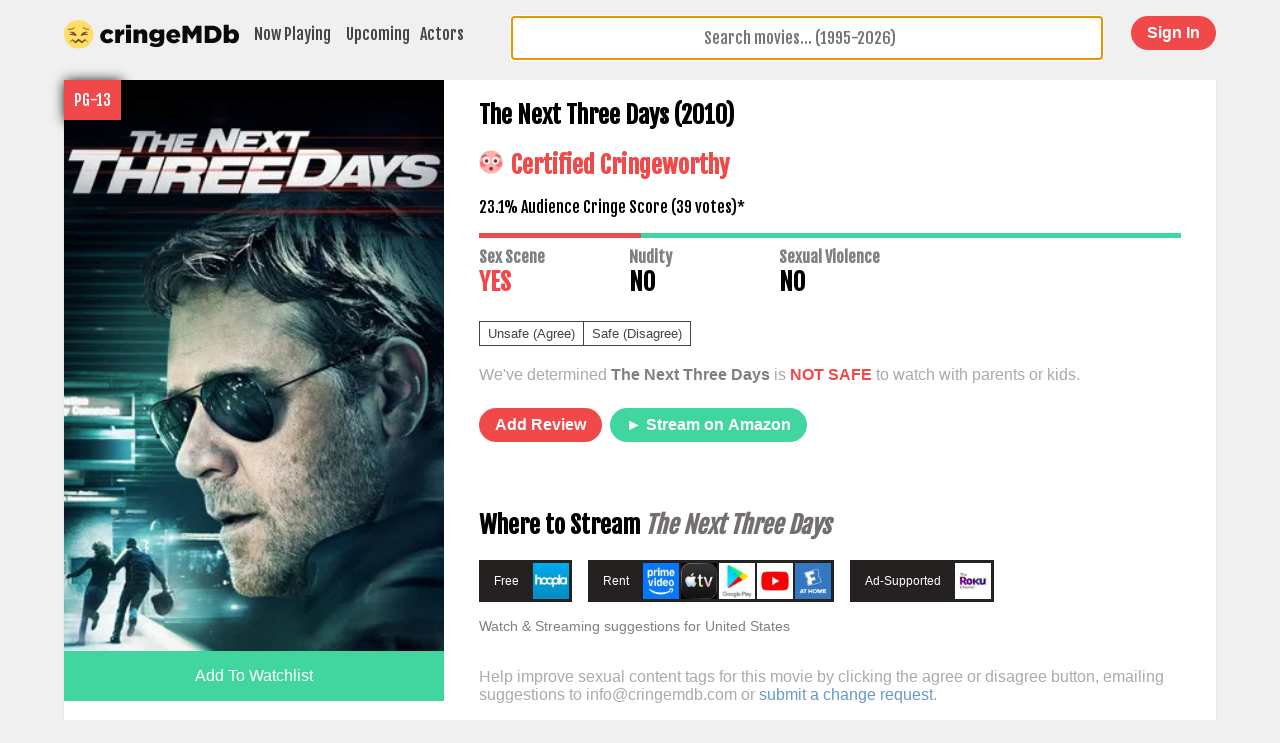

--- FILE ---
content_type: text/html; charset=UTF-8
request_url: https://cringemdb.com/movie/the-next-three-days-2010
body_size: 12287
content:
<!DOCTYPE html>
<html lang="en">
    <head>
    <meta charset="utf-8">
    <meta http-equiv="X-UA-Compatible" content="IE=edge">
    <title>The Next Three Days (2010) Sexual Content | CringeMDb.com</title>
    <meta name="viewport" content="width=device-width, initial-scale=1">
    <meta name=”viewport” content="width=device-width, user-scalable=0, minimal-ui">
    <meta name="description" content="The Next Three Days (2010) is not safe to watch with parents or kids. The movie contains sex scenes">
    <meta name="keywords" content="cringeMDb, awkward sex scene, r rated movies, sex scenes, cringe movies">
    <meta property="og:url" content="https://cringemdb.com/movie/the-next-three-days-2010" />
    <meta property="og:type" content="website" />
    <meta property="og:title" content="The Next Three Days (2010) is NOT  SAFE to watch with Parents." />
    <meta property="og:description" content="The Next Three Days (2010) is not safe to watch with parents or kids. The movie contains sex scenes" />
    <meta property="fb:app_id" content="925377307555592" />
    <meta property="og:image" content="https://cringemdb.com/img/covers/acb17b8182ad5397b90596c95fed3f93.jpg" />
    <link rel="canonical" href="https://cringemdb.com/movie/the-next-three-days-2010"/>
    <link rel="apple-touch-icon" sizes="180x180" href="/apple-touch-icon.png">
    <link rel="icon" type="image/png" href="/favicon-32x32.png" sizes="32x32">
    <link rel="icon" type="image/png" href="/favicon-16x16.png" sizes="16x16">
    <link rel="manifest" href="/manifest.json">
    <link rel="mask-icon" href="/safari-pinned-tab.svg" color="#f2bc00">
    <meta name="theme-color" content="#ffffff">
    <meta name="csrf-token" content="IZHvhNAvTr1COkt407z4YmqWG4OZr0EuaEcdqD34">
    <style>
    body{padding:0;margin:0;text-align:center;font-family:Fjalla One,Helvetica Neue,Helvetica,Arial,sans-serif;background:#f0f0f0;background-size:cover;background-position:50% 50%}body.alert{background-size:cover;background-position:50% 50%}a{color:#69c;text-decoration:none}.hidden,.hidden.mobile-hide,.hidden.mobile-only{display:none!important}.main.alert{background:rgba(199,0,0,.47)}.mobile-menu{position:relative;z-index:100;width:100%;left:0;right:0;-webkit-box-sizing:border-box;box-sizing:border-box;background:#f0f0f0;margin-bottom:0;padding:0;padding-top:1em;display:block!important}.mobile-menu a{display:block;padding:.5em;margin-bottom:.5em;text-decoration:none;color:#0a0a0a;background:#fff;-webkit-box-shadow:0 1px 2px #c1c1c1;box-shadow:0 1px 2px #c1c1c1;font-family:Helvetica Neue,Helvetica,Arial,sans-serif;font-weight:700;letter-spacing:-.5px;font-size:1.5em}.ui-autocomplete{-webkit-box-sizing:border-box;box-sizing:border-box;border:1px solid #fff;-webkit-box-shadow:0 1px 1px rgba(0,0,0,.25);box-shadow:0 1px 1px rgba(0,0,0,.25);max-height:25vh;overflow:scroll}.ui-autocomplete li a{font-family:Fjalla One,Helvetica Neue,Helvetica,Arial,sans-serif}nav a{color:#444;text-decoration:none;padding:4px 5px;display:inline;float:left}nav .text-links{position:relative;top:4px}nav a.selected{background:#f14949;color:#fff;text-decoration:none}nav a:first-of-type{margin-right:5px}span.try-again{position:relative;display:block;text-align:center;margin:0 auto;background:#2da97b;font-family:Fjalla One,Helvetica Neue,Helvetica,Arial,sans-serif;padding:1rem 2rem;font-size:1rem;border-radius:4px;border:none;text-decoration:underline;cursor:pointer;color:#fff;-webkit-box-shadow:0 2px 0 #21845f;box-shadow:0 2px 0 #21845f}span.try-again:hover{background:#249068;text-decoration:none}span.try-again:active{-webkit-box-shadow:none;box-shadow:none;top:2px;text-decoration:none}.main{display:-webkit-box;display:-ms-flexbox;display:flex;min-height:100vh;width:100%;-webkit-box-align:center;-ms-flex-align:center;align-items:center;margin:0 auto;text-align:center;-webkit-box-orient:vertical;-webkit-box-direction:normal;-ms-flex-direction:column;flex-direction:column;-webkit-box-pack:start;-ms-flex-pack:start;justify-content:start}.poster-wrapper{position:relative}.coming-soon-label{background:#fec709;position:absolute;left:-18px;-webkit-transform:rotate(-37deg);transform:rotate(-37deg);top:13px;font-size:12px;padding:1px 1rem}h3{font-size:2em}h3.question{padding:0 7px}.home-buttons{border-top:3px solid #ffdd67;background:#fff;font-size:12px;-webkit-box-shadow:0 2px 1px rgba(0,0,0,.15);box-shadow:0 2px 1px rgba(0,0,0,.15);margin:0 auto;max-width:320px;border-radius:0 0 6px 6px}.home-buttons,.home-buttons a{-webkit-box-sizing:border-box;box-sizing:border-box}.home-buttons a{padding:15px;display:inline-block;font-family:arial;font-weight:700;letter-spacing:-.5px;text-decoration:none}.margin-bottom-15{margin-bottom:15px}.home .inner{margin-top:-25vh}.home .main{-webkit-box-sizing:border-box;box-sizing:border-box;padding:1em}#autocomplete,input.auto.ui-autocomplete-input{width:100%;-webkit-box-sizing:border-box;box-sizing:border-box;font-size:1em;text-align:center;max-width:75vw;border-radius:4px;border:1px solid #9e9e9e;font-family:Fjalla One,Helvetica Neue,Helvetica,Arial,sans-serif;-webkit-appearance:none}.listing .inner{margin-top:15px;margin-bottom:20px}.ui-state-focus,.ui-state-hover,.ui-widget-content .ui-state-focus,.ui-widget-content .ui-state-hover,.ui-widget-header .ui-state-focus,.ui-widget-header .ui-state-hover{border:none;background:#d64f4f;font-weight:400;color:#fff!important;outline:none}.explanation{font-size:16px;color:gray;width:250px;text-align:center;display:block;position:relative;margin:0 auto;margin-bottom:18px}.answer{margin-bottom:4em;padding:0;font-size:17vw;margin:0;line-height:1em}.ui-corner-all,.ui-corner-right,.ui-corner-top,.ui-corner-tr{border-radius:none}.home .search-input{width:100%;float:none}.loading-icon{display:none;position:absolute;right:7px;top:19%;width:35px}h2.certification{font-size:24px;color:#207b5a;color:#444;line-height:1em;margin-top:0}.emoji{width:24px;height:24px;display:inline-block;margin-right:8px}.emoji span{width:100%;height:100%;background:url(/img/sprite.png) 0 0;display:block;background-size:175px 24px;border-radius:50%}.emoji span.safe{background:url(/img/sprite.png) -325px 0;background-size:174.75px 24px}.in-theatres .cringe-poster{position:absolute;right:15px;top:15px;background:hsla(0,0%,100%,.63);border-radius:4px;padding:0 4px 4px}.cringe-poster.cringe{background:rgba(241,73,73,.51);color:#fff}.in-theatres .emoji{position:relative;top:5px;left:4px}.in-theatres .emoji span{-webkit-box-shadow:0 0 4px rgba(0,0,0,.22);box-shadow:0 0 4px rgba(0,0,0,.22)}.logo{width:200px}.account .emoji{top:10px}.account .emoji,.listing .emoji,.person .emoji,.profile .emoji{margin-bottom:0;position:relative}.account .logo,.listing .logo,.person .logo,.profile .logo{float:left;margin-bottom:10px;max-width:175px;width:43%;padding-left:0}.account .status,.listing .status,.person .status,.profile .status{top:1em;right:1em;position:absolute}.account hr,.listing hr,.person hr,.profile hr{border:1px solid #000;margin-bottom:0}.account .delete-form,.listing .delete-form,.person .delete-form,.profile .delete-form{display:inline}.account input[type=search],.listing input[type=search],.person input[type=search],.profile input[type=search]{float:right;width:45%;border-radius:4px;margin-bottom:10px;-webkit-appearance:none;border:1px solid #9e9e9e}.account input[type=search].auto.ui-autocomplete-input,.listing input[type=search].auto.ui-autocomplete-input,.person input[type=search].auto.ui-autocomplete-input,.profile input[type=search].auto.ui-autocomplete-input{padding:.7em;font-size:.7em}.naughty .logo{clear:both;margin:0 auto;margin-top:10px}.more-info{font-size:12px;bottom:0;color:rgba(0,0,0,.28);margin-top:47px;background:hsla(0,0%,100%,.88);padding:12px}.social-icon{width:16px;margin-left:5px;top:3px;position:relative}.share-url{color:#fff;background:#3063b7;font-size:15px;text-decoration:none;padding:6px 5px}.naughty h4{font-size:12px;color:#f14949}button.agree,button.disagree{margin-bottom:17px;color:#fff;background:#fff;color:#444;border:1px solid #444;margin-left:-1px}button.agree:hover,button.disagree:hover{background:#444;color:#fff}.sponsor{margin-top:15px;clear:both}.sponsor.wide{margin-top:15px;display:block;width:720px;height:90px}.sponsor.mobile{display:none;width:320px;height:100px}.main-template,.movie-listing{width:90%;display:inline-block}.main-template.top,.movie-listing.top{-webkit-box-pack:start;-ms-flex-pack:start;justify-content:flex-start;margin-top:20px}.main-template h2.title,.movie-listing h2.title{color:#444;font-size:2.5em;margin-bottom:.3em}.main-template .content,.movie-listing .content{background:#fff;display:inline-block;width:100%;margin:0 auto;text-align:center;-webkit-box-shadow:0 1px 1px rgba(0,0,0,.19);box-shadow:0 1px 1px rgba(0,0,0,.19)}.main-template .movie-info,.movie-listing .movie-info{width:66%;padding:0 2.5% 2.5%;-webkit-box-sizing:border-box;box-sizing:border-box;text-align:left;display:inline-block}.main-template h2.certification,.movie-listing h2.certification{color:#41d69f}.main-template img.poster,.movie-listing img.poster{display:block;height:auto;max-height:150%}.safe-rec{margin-top:1em;border-top:1px solid gray;padding-top:1em}.safe-recommendations{-ms-flex-wrap:wrap;flex-wrap:wrap;display:-webkit-box;display:-ms-flexbox;display:flex;margin:-.5em}.safe-recommendations .poster-inline{width:48%;width:calc(50% - 1em);margin:.5em}.safe-recommendations .poster-inline img{width:100%;border-radius:4px;-webkit-transition:.2s linear;transition:.2s linear}.safe-recommendations .poster-inline h3{display:inline-block;margin-top:.5em;font-size:.85rem}.safe-recommendations .poster-inline:before{background:none;height:auto}.safe-recommendations .poster-inline .mpaa-rating{font-size:.8rem;padding:.5em .7em}.credits{display:-webkit-box;display:-ms-flexbox;display:flex;-ms-flex-wrap:wrap;flex-wrap:wrap}.credits .card{width:33.33333%}.credits .card img{width:100%;height:auto}.credits .card h3{font-size:.9rem;margin-bottom:0}.credits .card p{font-size:.75rem;margin-top:0;color:#999;font-family:arial}.watchlist-button{cursor:pointer;width:100%;padding:1em;font-size:1rem;background:#41d69f;color:#fff;border:0}.watchlist-button.remove{background:#f14949}.in-theatres p.certification{color:#41d69f}.in-theatres p.certification.cringe,.movie-listing h2.certification.cringe{color:#f14949}.content-flag{width:33%;float:left}.content-flag h3{font-size:1em;color:gray;margin:0}p.help-us{color:#aaa;font-family:arial;margin-top:0}p.help-us b{color:gray}.content-warnings{display:inline-block;width:100%}.content-flag{max-width:150px}.content-flag h4{margin:0;font-size:1.5em}.mobile-only{display:none!important}.mobile-hide{display:block!important}.mobile-hide.flex{display:-webkit-box!important;display:-ms-flexbox!important;display:flex!important}.movie-listing #vote{display:inline-block;display:-webkit-box;display:-ms-flexbox;display:flex;margin-top:20px}.movie-listing #vote button{display:inline-block;float:left;padding:4px 8px;margin:0 0 20px}.movie-listing #vote button.disagree{margin-left:-1px}.movie-listing #vote h4{margin-top:0}.movie-listing button.disagree{margin-left:-1px}.cringe-red-text,.red{color:#f14949}.green,.safe-green-text{color:#41d69f}button.standard{border:1px solid #000;background:#fff}.videoWrapper{position:relative;padding-bottom:56.25%;padding-top:25px;height:0}.videoWrapper iframe{position:absolute;top:0;left:0;width:100%;height:100%}.left-column,.poster-banner img{width:100%}.poster-banner,.poster-inline{position:relative}.poster-banner .mpaa-rating,.poster-inline .mpaa-rating{position:absolute;top:0;left:0;padding:10px;z-index:5;color:#fff;background:#f14949;-webkit-box-shadow:1px 1px 12px #000;box-shadow:1px 1px 12px #000}.poster-inline img{cursor:pointer}.grow,.poster-inline img{-webkit-transition:all .2s ease-in-out;transition:all .2s ease-in-out}span.audience-score{width:100%;height:5px;background:#41d69f;display:block;margin-bottom:9px;position:relative}span.audience-score span.cringeworthy-audience{position:absolute;top:0;left:0;width:7%;background:#f14949;z-index:1;height:5px}.ui-menu-item{margin:0;padding:0;width:100%;border-radius:4px;overflow:hidden}.ui-menu-item li{cursor:pointer}.ui-menu-item a{text-decoration:none;display:block;padding:2px .4em;line-height:1.5;min-height:0;font-weight:400}.ui-autocomplete{background:#fff;border-radius:2px;border:1px solid #aaa;list-style:none;padding:2px;margin:0;display:block;outline:none;z-index:100}.ui-autocomplete a{color:#333!important}.ui-helper-hidden-accessible{display:none}a.movie-card{background:#fff;width:23%;margin:1%;padding:10px;-webkit-box-sizing:border-box;box-sizing:border-box;-webkit-box-pack:center;-ms-flex-pack:center;justify-content:center;-webkit-box-orient:initial;-webkit-box-direction:initial;-ms-flex-direction:initial;flex-direction:row;-ms-flex-flow:row;flex-flow:row;-ms-flex-wrap:wrap;flex-wrap:wrap;-webkit-box-flex:1;-ms-flex-positive:1;flex-grow:1;cursor:pointer!important;color:#444;text-decoration:none;position:relative;-webkit-box-shadow:0 1px 1px rgba(0,0,0,.19);box-shadow:0 1px 1px rgba(0,0,0,.19)}a.movie-card:hover{background:#ffdd67;cursor:pointer!important;color:#232323}a.movie-card:hover>img{-webkit-box-shadow:0 0 7px rgba(0,0,0,.28);box-shadow:0 0 7px rgba(0,0,0,.28)}.movie-card img{width:100%}.in-theatres .content{display:-webkit-box;display:-ms-flexbox;display:flex;-webkit-box-pack:center;-ms-flex-pack:center;justify-content:center;-ms-flex-line-pack:center;align-content:center;-ms-flex-item-align:center;align-self:center;-webkit-box-orient:horizontal;-webkit-box-direction:normal;-ms-flex-direction:row;flex-direction:row;-ms-flex-wrap:wrap;flex-wrap:wrap;clear:both}.listing .inner{width:90%;min-width:720px}.in-theatres h2.certification{background:#fff;margin-bottom:0;padding:8px 4px 12px}.search-input{position:relative;max-width:75vw;margin:0 auto;float:right;width:50%}.search-input input{margin-bottom:10px;padding:.7em}@media screen and (max-width:720px){.sponsor.mobile{display:block}.sponsor.wide{display:none}.search-input{position:relative;max-width:inherit;margin:0 auto;float:right;width:100%}.search-input input{margin-bottom:10px;padding:.7em}.poster-banner{position:relative;overflow:hidden;display:-webkit-box;display:-ms-flexbox;display:flex;float:none;width:100%}.poster-banner:before{content:"";position:absolute;background:#333;background-size:cover;z-index:0;height:100%;width:100%;-webkit-transform:scale(1.2);transform:scale(1.2);-webkit-transform-origin:center;transform-origin:center;-webkit-filter:blur(5px);filter:blur(5px)}.movie-listing .poster-banner img.poster{width:33%;z-index:4;height:50%;position:relative;-webkit-box-shadow:0 0 7px rgba(0,0,0,.48);box-shadow:0 0 7px rgba(0,0,0,.48);height:auto;max-height:150%}.movie-listing .movie-info{width:85%;padding-left:0}.poster-banner h1{z-index:9;display:inline-block;position:relative;color:#fff;font-size:1.5em;padding:2%;width:66%;-webkit-box-sizing:border-box;box-sizing:border-box;-ms-flex-item-align:center;align-self:center;margin-left:1%}.mobile-only{display:block!important}.mobile-only.inline-block{display:inline-block!important}.mobile-only.flex{display:-webkit-box!important;display:-ms-flexbox!important;display:flex!important}.mobile-hide,.mobile-hide.flex{display:none!important}.movie-listing .movie-info{margin-top:1em}.movie-listing .content{padding-bottom:5%}a.movie-card{width:48%}.content-flag h3{font-size:.8em}.listing.in-theatres .inner{width:96%}.listing .inner{min-width:300px}#autocomplete,.listing .search-input,input.auto.ui-autocomplete-input,ul{max-width:inherit;width:100%}nav .text-links{float:right}.ui-menu-item a{padding:8px .2em}.movie-listing #vote button{padding:6px 12px}}@media screen and (max-width:400px){h3.question{font-size:4vw}}@media screen and (max-width:320px){h3.question{padding:0 7px}nav .text-links{font-size:.85em}.more-info{font-size:10px}.listing .inner{margin-top:7px}}.banner-top{margin:0 auto;background:#fff;width:100%;height:50px;overflow:hidden}.staff-says-tag{background:#ffde5c;color:#674e24;padding:10px;margin-bottom:0;display:inline-block;margin-top:0;font-size:1em}.user-says-tag{margin:.5em 0}.coming-soon .content,.in-theatres .content{position:relative;width:102%;left:-1%}.coming-soon header,.in-theatres header{display:inline-block;clear:both;margin:0;margin-bottom:1rem;width:100%;padding:0;-webkit-box-sizing:border-box;box-sizing:border-box;color:#444}.coming-soon header h1,.in-theatres header h1{margin:0;padding:0;display:inline;float:left;letter-spacing:-1px;font-weight:700;font-family:Helvetica,Arial,sans-serif;color:#0a0a0a}.coming-soon header .filters,.in-theatres header .filters{float:right;display:inline-block;font-family:Helvetica,Arial sans-serif;margin-top:10px;position:relative;top:-5px}.coming-soon .filters span,.in-theatres .filters span{padding:2px 7px;border-radius:4px;border:1px solid transparent;color:gray}.coming-soon .filters span:hover,.in-theatres .filters span:hover{color:#212121;background:#fff;cursor:pointer}.coming-soon .filters span.active,.in-theatres .filters span.active{color:#fff;font-weight:700}.coming-soon .filters span.active.safe,.in-theatres .filters span.active.safe{background:#41d69f}.coming-soon .filters span.active.unsafe,.in-theatres .filters span.active.unsafe{background:#f14949}.coming-soon .filters span.active.all,.in-theatres .filters span.active.all{background:#ffde5c;color:#212121}@media screen and (max-width:720px){.listing header{border-top:0}.listing header .filters,.listing header h1{float:none}.listing header .filters{margin-bottom:10px}.listing header h1{padding:0 10px}.listing .movie-card h2{font-size:1em}}button.add-review,button.green,button.red{margin-bottom:20px;color:#fff;border:0;padding:.5em 1em;font-size:1em;font-weight:700;border-radius:2em;cursor:pointer;outline:none;margin:.5em 0}button.add-review,button.red{background:#f14949}button.green{background:#41d69f}button.add-review,button.add-review-dummy{margin-right:5px}#review-body,textarea.review-body{width:100%;border:1px solid #9e9e9e;border-radius:4px;height:150px;margin-bottom:10px}.login .field-group{margin-bottom:13px}.login label{margin-bottom:5px;display:block}.login h1{padding-top:0;margin-top:0;border-bottom:1px solid #e6e6e6;padding-bottom:10px;margin-bottom:13px}.login input[type=email],.login input[type=password],.login input[type=search],.login input[type=text]{cursor:auto;border-radius:4px;background:#fff;border:1px solid gray;width:200px}.login .checkbox-group{font-family:arial}.login button{background:#f14949;color:#fff;border:0;clear:both;display:block;margin:0 auto;padding:.5em 2em;font-size:1.2em;margin:14px auto;border-radius:3em;cursor:pointer}.login button.small{font-size:16px}.login a{font-family:arial}.login .main{-webkit-box-pack:start;-ms-flex-pack:start;justify-content:flex-start;margin-top:20px}.login .content{padding:1em;background:#fff;-webkit-box-shadow:0 1px 1px rgba(0,0,0,.19);box-shadow:0 1px 1px rgba(0,0,0,.19)}.alert.alert-info{background:#f14949;padding:1em;color:#fff}.field-group span{display:block;margin-top:10px;color:#f14949}.admin input[type=submit]{background:transparent;border:0;-webkit-appearance:none;cursor:pointer;width:inherit;font-weight:700;font-size:14px;padding:0;color:#593c0f;letter-spacing:-.5px;color:#483c0f;font-family:Helvetica Neue,Helvetica,Arial,sans-serif}.btn{display:inline-block;width:100%;max-width:300px;background:#fff;padding:.8em .5em;border:1px solid #000;border-radius:4em;-webkit-box-sizing:border-box;box-sizing:border-box;font-weight:700;text-decoration:none;color:#000;position:relative}.btn:hover{color:#fff;background:#000}.btn.btn-facebook{border:1px solid #4366ab;color:#4366ab}.btn.btn-facebook:hover{background:transparent}.btn.btn-twitter{color:#32b4e5;border:1px solid #32b4e5}.btn.btn-twitter:hover{background:transparent}.btn.btn-google{border:1px solid #ea4335;color:#ea4335}.btn.btn-google:hover{background:transparent}.login .btn{margin-bottom:10px}.login i{width:36px;height:40px;display:inline-block;position:absolute;top:4px;left:6px;background-repeat:no-repeat}.login i.fa-google{background:url(/img/google-icon.svg);background-size:36px;background-repeat:no-repeat}.login i.fa-facebook{background:url(/img/facebook-icon.svg);background-size:26px;background-repeat:no-repeat;top:8px;left:10px}.login i.fa-twitter{background:url(/img/twitter-icon.svg);background-size:31px;background-repeat:no-repeat;top:9px;left:9px}.pending-review{background:#f5f5f5;padding:1em;margin-bottom:20px}.pending-review span{font-size:12px;color:gray;margin-bottom:5px;display:inline-block}.account-review,.approved-review,.vote-summary{padding:1em;background:#fff;border:1px solid #dadada;-webkit-box-shadow:0 1px 2px hsla(0,0%,47%,.52);box-shadow:0 1px 2px hsla(0,0%,47%,.52);border-radius:4px;margin-bottom:20px;position:relative}.account-review span,.approved-review span,.vote-summary span{font-size:12px;color:gray;margin-bottom:5px;display:inline-block}.account-review h2,.approved-review h2,.vote-summary h2{margin-top:0}.account-review .date,.approved-review .date,.vote-summary .date{font-size:12px;color:#aaa}.vote-summary>h1,.vote-summary h2,.vote-summary h3,.vote-summary h4,.vote-summary h5,.vote-summary h6,.vote-summary p{margin-top:0}.vote-summary p:last-of-type{margin-bottom:0}.vote-summary h4{margin-bottom:5px}.account .content,.profile .content{padding:1em;-webkit-box-sizing:border-box;box-sizing:border-box}.account textarea.review-body,.profile textarea.review-body{-webkit-box-sizing:border-box;box-sizing:border-box;font-size:14px;padding:.5em}.account .logout,.profile .logout{float:right;padding:.8em 1.3em;font-weight:700;border-radius:3em}form label{display:block;margin:10px 0}form input[type=email],form input[type=password],form input[type=submit],form input[type=text],form input[type=textarea]{display:inline-block;border:1px solid #000;padding:.5em;border-radius:4px;background:#fff;border:1px solid gray;width:100%;max-width:200px;-webkit-box-sizing:border-box;box-sizing:border-box}.change-vote{color:gray;margin-left:5px;font-size:.7em;top:-1px;position:relative}.admin label,.change-vote{text-transform:uppercase;font-weight:700}.admin label{font-size:11px;margin-right:6px;margin-left:2px;color:#777}@media screen and (min-width:719px){.menu-grid{display:grid!important;grid-template-columns:27rem 1fr 8rem;grid-template-rows:1fr;gap:0 0;grid-template-areas:"nav search login";margin:0 auto!important}.menu-grid-nav{grid-area:nav}.menu-grid-search{grid-area:search}.menu-grid-login{grid-area:login}.left-column{float:left;width:33%}.safe-recommendations .poster-inline{width:18%;width:calc(20% - 1em)}.grow:hover,.poster-inline img:hover{-webkit-transform:scale(1.05);transform:scale(1.05)}.poster-inline img:hover{-webkit-filter:brightness(110%);filter:brightness(110%)}}header.white-menu{display:inline-block;width:100%;position:relative;padding:1em;-webkit-box-sizing:border-box;box-sizing:border-box;padding-bottom:0}header.white-menu .logo{margin-bottom:0}header.white-menu .search-input{width:100%;max-width:93vw;margin-left:15px;margin-bottom:0;padding-bottom:0;margin-top:5px;float:left}header.white-menu .search-input input{margin-bottom:0;top:-5px;position:relative}header.white-menu button.red{margin-top:0;margin-bottom:0;float:right}header.white-menu .mobile-menu-button{display:none}@media screen and (min-width:719px){header.white-menu{width:90%;min-width:720px;padding:1em 0 0}}@media screen and (max-width:720px){header.white-menu{font-size:12px}header.white-menu .text-links{display:none}header.white-menu .search-input{clear:both;margin-top:10px;margin-left:0;width:100%;max-width:100vw}header.white-menu .search-input input{margin-bottom:0}header.white-menu .logo{display:inline-block;margin:0 auto;float:none}header.white-menu button.red{margin-top:0;margin-bottom:0;float:right;position:absolute;top:1em;right:1em}header.white-menu .mobile-menu-button{font-size:2em;position:absolute;left:.5em;top:.3em;display:inline-block;cursor:pointer}}.user_name-status{margin-bottom:9px;clear:both;display:block;font-size:12px}.checkbox-group label{display:inline}.checkbox-group input{width:inherit}.modal{display:none;position:fixed;z-index:10;left:0;top:0;width:100%;height:100%;overflow:auto;background-color:#000;background-color:rgba(0,0,0,.4)}.modal .modal-content{background-color:#fefefe;margin:15% auto;padding:20px;border:1px solid #888;width:80%;text-align:left}.modal .checkbox-group label{display:block;margin-bottom:10px}.modal textarea{min-height:150px;width:100%;height:25vh}.modal .close{color:#aaa;float:right;font-size:28px;font-weight:700}.modal .close:focus,.modal .close:hover{color:#000;text-decoration:none;cursor:pointer}.modal p{font-size:14px;font-family:arial;color:#444}.modal p:first-of-type{margin-top:0}.account-menu{padding-left:0;margin-left:0;position:relative}.account-menu li{margin-right:10px;display:inline-block}.account-menu li a{color:#0a0a0a}.account-menu form{height:20px;float:right;top:-15px;position:relative}.account-menu li:last-of-type{float:right}.account-menu li.active{position:relative}.account-menu li.active a{color:#f14949!important}.account-menu li.active:after{content:"";width:100%;height:2px;background:#f14949;position:absolute;left:0;bottom:-18px}@media screen and (max-width:720px){.account-menu{margin-top:0}.account-menu li{display:block;margin-bottom:10px}.account-menu li:after{display:none}.account-menu li:last-of-type{position:absolute;top:1em;right:0}}.lds-ring{display:inline-block;position:relative;width:16px;height:16px}.lds-ring div{-webkit-box-sizing:border-box;box-sizing:border-box;display:block;position:absolute;width:16px;height:16px;margin:0;border:2px solid #fff;border-radius:50%;-webkit-animation:lds-ring 1.2s cubic-bezier(.5,0,.5,1) infinite;animation:lds-ring 1.2s cubic-bezier(.5,0,.5,1) infinite;border-color:#41d69f transparent transparent}.lds-ring div:first-child{-webkit-animation-delay:-.45s;animation-delay:-.45s}.lds-ring div:nth-child(2){-webkit-animation-delay:-.3s;animation-delay:-.3s}.lds-ring div:nth-child(3){-webkit-animation-delay:-.15s;animation-delay:-.15s}@-webkit-keyframes lds-ring{0%{-webkit-transform:rotate(0deg);transform:rotate(0deg)}to{-webkit-transform:rotate(1turn);transform:rotate(1turn)}}@keyframes lds-ring{0%{-webkit-transform:rotate(0deg);transform:rotate(0deg)}to{-webkit-transform:rotate(1turn);transform:rotate(1turn)}}.m-auto{margin:auto}.cursor-pointer{cursor:pointer}.attribution{display:-webkit-box;display:-ms-flexbox;display:flex;-webkit-box-pack:center;-ms-flex-pack:center;justify-content:center;-webkit-box-align:center;-ms-flex-align:center;align-items:center;margin-top:.5rem;font-weight:100;font-size:10px;text-align:left}.attribution img{margin-right:1rem}.safety-label{text-align:center;padding:5px 11px;font-family:arial;text-transform:uppercase;font-size:10px;font-weight:700;color:rgba(0,0,0,.76)}.home-hero{background:-webkit-gradient(linear,left bottom,left top,from(#ffc600),to(transparent));background:linear-gradient(0deg,#ffc600,transparent);padding:2rem;display:-webkit-box;display:-ms-flexbox;display:flex;-webkit-box-pack:center;-ms-flex-pack:center;justify-content:center}.top-movies{text-align:left;max-width:90%;margin:0 auto}.top-movies h2{font-family:arial;margin-bottom:0}.top-movies h2+a{margin-bottom:1rem;display:block}.movie-row{display:-webkit-box;display:-ms-flexbox;display:flex;-webkit-box-orient:horizontal;-webkit-box-direction:normal;-ms-flex-direction:row;flex-direction:row;overflow-x:scroll}.home-card{width:7rem;margin:0 .5rem;text-align:left;font-size:12px}.home-card p{width:7rem}.home-card img{height:10.5rem}.poster-wrapper.safe{border:2px solid #108e5f}.poster-wrapper.unsafe{border:2px solid #851a1a}.safe .safety-label{background:linear-gradient(45deg,#0c9c67,#1e4c38)}.unsafe .safety-label{background:linear-gradient(45deg,#771818,#d02828)}.home-card .poster-wrapper{position:relative;border-radius:6px;overflow:hidden;-webkit-box-shadow:0 2px 8px rgba(0,0,0,.35);box-shadow:0 2px 8px rgba(0,0,0,.35)}.top-movies{padding:0 2rem}.movie-row-wrapper{position:relative;margin:0 -.5rem}.movie-row.scroll-fade.is-fading:after{-webkit-transition:.3s linear;transition:.3s linear;opacity:1}.movie-row.scroll-fade.is-hidden:after{-webkit-transition:.3s linear;transition:.3s linear;opacity:0}.movie-row.scroll-fade:after{content:"";width:60px;height:100%;position:absolute;top:0;right:0;background-image:-webkit-gradient(linear,left top,right top,from(hsla(0,0%,94%,0)),to(#f0f0f0));background-image:linear-gradient(90deg,hsla(0,0%,94%,0) 0,#f0f0f0);will-change:opacity;pointer-events:none}a.home-card{padding:0;background:transparent;-webkit-box-shadow:none;box-shadow:none;color:#333}a.home-card img{display:-webkit-box;display:-ms-flexbox;display:flex}.justify-around{-ms-flex-pack:distribute!important;justify-content:space-around!important}@media screen and (min-width:400px){.home-card{width:8rem}.home-card p{width:8rem;font-size:14px}.home-card img{height:12rem}}.full-width{width:100%}.container,.row{width:100%;overflow:hidden;margin:0;padding:0;clear:both}.row{float:left}.eightcol,.elevencol,.fivecol,.fourcol,.ninecol,.onecol,.sevencol,.sixcol,.tencol,.threecol,.twelvecol,.twocol{width:94%;margin-left:3%;float:left;clear:both}img{max-width:100%}@media (min-width:481px) and (max-width:600px){.eightcol,.elevencol,.fivecol,.fourcol,.ninecol,.onecol,.sevencol,.sixcol,.tencol,.threecol,.twelvecol,.twocol{width:96%;margin-left:2%}}@media (min-width:601px) and (max-width:768px){.eightcol,.elevencol,.fivecol,.fourcol,.ninecol,.onecol,.sevencol,.tencol,.threecol,.twelvecol,.twocol{width:98%;margin-left:1%}.sixcol{width:48.5%;margin-left:1%;float:left;clear:none}}@media (min-width:769px){.container{max-width:960px;margin:0 auto}.eightcol:first-child,.elevencol:first-child,.fivecol:first-child,.fourcol:first-child,.ninecol:first-child,.onecol:first-child,.sevencol:first-child,.sixcol:first-child,.tencol:first-child,.threecol:first-child,.twelvecol:first-child,.twocol:first-child{margin-left:1.66666667%}.eightcol:last-child,.elevencol:last-child,.fivecol:last-child,.fourcol:last-child,.ninecol:last-child,.onecol:last-child,.sevencol:last-child,.sixcol:last-child,.tencol:last-child,.threecol:last-child,.twelvecol:last-child,.twocol:last-child{margin-right:0}.onecol{width:6.14583333%}.onecol,.twocol{float:left;clear:none;margin:1em 2.08333333% 1em 0}.twocol{width:14.375%}.threecol{width:22.60416667%}.fourcol,.threecol{float:left;clear:none;margin:1em 2.08333333% 1em 0}.fourcol{width:30.83333333%}.fivecol{width:39.0625%}.fivecol,.sixcol{float:left;clear:none;margin:1em 2.08333333% 1em 0}.sixcol{width:47.29166667%}.sevencol{width:55.52083333%}.eightcol,.sevencol{float:left;clear:none;margin:1em 2.08333333% 1em 0}.eightcol{width:63.75%}.ninecol{width:71.97916667%}.ninecol,.tencol{float:left;clear:none;margin:1em 2.08333333% 1em 0}.tencol{width:80.20833333%}.elevencol{width:88.4375%}.elevencol,.twelvecol{float:left;clear:none;margin:1em 2.08333333% 1em 0}.twelvecol{width:96.66666667%}}    </style>
</head>    <body class="listing listing  ">
                            <header class="white-menu menu-grid">
    <div class="mobile-menu-button">
    ☰
</div>

<nav class="menu-grid-nav">
    <a href="/" class="logo"><img src="/img/logo.svg"></a>
    <div class="text-links">
        <a href="/movies-in-theaters" >Now Playing</a>
        <a href="/movies-coming-soon" >Upcoming</a>
        <a href="/actors/top-100" >Actors</a>
    </div>
</nav>

<a class="menu-grid-login" href="/join">
    <button class="red">
        Sign In
    </button>
</a>

<div class="mobile-menu mobile-only hidden">
    <a href="/movies-in-theaters" >Now Playing</a>
    <a href="/movies-coming-soon" >Upcoming</a>
    <a href="/actors/top-100" >Actors</a>
</div>            <div class="search-input menu-grid-search">
    <input id="autocomplete" type='search' name='movie' value='' class='auto' placeholder="Search movies... (1995-2026)">
    <img src="/img/ring-alt.svg" class="loading-icon">
</div>    </header>        
            <style>
    .poster-banner:before {
                    background: linear-gradient( rgba(0, 0, 0, 0.1), rgba(0, 0, 0, 0.45)), url('https://image.tmdb.org/t/p/w300_and_h450_bestv2/rXWk1S0Ka7WtkIbi5grCxaY98Dl.jpg');
            }
    .videoDetails {
        background: #ececec;
        font-size: 10px;
        font-family: monospace;
        padding: 1em;
        display: flex;
        width: 100%;
        box-sizing: border-box;
    }
    .videoDetails > div > p {
        margin: .25em .5em;
        width: calc(50% - 1rem);
    }
    .videoDetails > div:first-of-type {
        margin-right: 1rem;
    }
    .videoDetails > div > img{
        max-width: 40px;
    }
    .flex { display: flex; flex-wrap: wrap;}
    .trailer-flag-form {
        text-transform: lowercase;
        display: flex;
        flex-direction: row;
        background: #940000;
        color: white;
        text-align: center;
        border-radius: 3px;
        font-family: arial;
        justify-content: center;
        padding: .2rem;
        align-items: center;
        font-weight: bold;
    }
    .safe-recommendations .poster-inline img {
        min-height: 6rem;
        background: linear-gradient(45deg, #136b4b, #40d69f);
    }
    .safe-recommendations .poster-inline img:after {
        color: white;
        position: absolute;
        top: 2rem;
        left: 0;
        right: 0;
        font-size: 2rem;
        text-align: center;
        width: auto;
    }
    .providers {
        display: flex;
        flex-wrap: wrap;
    }
    .providers > div {
        display: flex;
        flex-direction: row;
        justify-content: center;
        align-items: center;
        margin-right: 1rem;
        margin-bottom: 1rem;
        background: #252121;
        padding: 3px;
    }
    .providers > div span {
        display: flex;
        background: #252121;
        height: 100%;
        color: white;
        align-items: center;
        font-weight: 100;
        font-family: arial;
        font-size: 12px;
        padding: 0 1em;
    }
    .providers > div img {
        margin-left: 2px;
    }
    .providers a {
        display: flex;
    }

    .stream-country {
        margin-top: 0;
        color: gray;
        font-family: arial, sans-serif;
        font-size: 14px;
    }
    .safe-recommendations .poster-inline:nth-of-type(1) img:after {content: '7';}.safe-recommendations .poster-inline:nth-of-type(2) img:after {content: '6.7';}.safe-recommendations .poster-inline:nth-of-type(3) img:after {content: '6.6';}.safe-recommendations .poster-inline:nth-of-type(4) img:after {content: '7';}
    </style>

    
        <section class="main">
        <div class="inner movie-listing">
            <div class="content" itemscope itemtype="https://schema.org/Movie">
                <div class="left-column">
                    <div class="poster-banner">
                                                    <img width="300" height="450" class="poster" onerror="this.src = 'https://cringemdb.com/img/missing-poster.png'" itemprop="thumbnailUrl" src="https://image.tmdb.org/t/p/w300_and_h450_bestv2/rXWk1S0Ka7WtkIbi5grCxaY98Dl.jpg">
                                                <span class="mpaa-rating">
                            PG-13
                        </span>
                        <h1 class="mobile-only" itemprop="name">
                        The Next Three Days&nbsp;
                        <span itemprop="copyrightYear">(2010)</span>
                        </h1>
                        <form class="mobile-hide" action="/watchlist/toggle" method="POST">
                            <input type="hidden" name="id" value="13785">
                            <input type="hidden" name="_token" value="IZHvhNAvTr1COkt407z4YmqWG4OZr0EuaEcdqD34">
                            <button class="watchlist-button add">Add To Watchlist</button>
                        </form>
                    </div>
                                                <h2 class="safe-rec mobile-hide">Top Billed Cast</h2>
                        <div class="credits mobile-hide flex">
                                                                                                <a class="grow card" href="/person/russell-crowe">
                                        <img class="lazyload" src="/img/missing-cast.png" data-src="/img/missing-cast.png" width="30" height="45" style="width: auto">
                                        <h3>Russell Crowe</h3>
                                                                                    <p>...as John Brennan</p>
                                                                            </a>
                                                                    <a class="grow card" href="/person/elizabeth-banks">
                                        <img class="lazyload" src="/img/missing-cast.png" data-src="/img/missing-cast.png" width="30" height="45" style="width: auto">
                                        <h3>Elizabeth Banks</h3>
                                                                                    <p>...as Lara</p>
                                                                            </a>
                                                                    <a class="grow card" href="/person/brian-dennehy">
                                        <img class="lazyload" src="/img/missing-cast.png" data-src="/img/missing-cast.png" width="30" height="45" style="width: auto">
                                        <h3>Brian Dennehy</h3>
                                                                                    <p>...as George Brennan</p>
                                                                            </a>
                                                                    <a class="grow card" href="/person/rza">
                                        <img class="lazyload" src="/img/missing-cast.png" data-src="/img/missing-cast.png" width="30" height="45" style="width: auto">
                                        <h3>RZA</h3>
                                                                                    <p>...as Mouss</p>
                                                                            </a>
                                                                    <a class="grow card" href="/person/moran-atias">
                                        <img class="lazyload" src="/img/missing-cast.png" data-src="/img/missing-cast.png" width="30" height="45" style="width: auto">
                                        <h3>Moran Atias</h3>
                                                                                    <p>...as Erit</p>
                                                                            </a>
                                                                    <a class="grow card" href="/person/olivia-wilde">
                                        <img class="lazyload" src="/img/missing-cast.png" data-src="/img/missing-cast.png" width="30" height="45" style="width: auto">
                                        <h3>Olivia Wilde</h3>
                                                                                    <p>...as Nicole</p>
                                                                            </a>
                                                                                    </div>
                                        </div>
                <div class="movie-info">
                                        <h1 class="title mobile-hide" itemprop="name">The Next Three Days (2010)</h1>
                                                    <h2 class="certification cringe"><span class="emoji"><span></span></span>Certified Cringeworthy</h2>
                        
                                                    <p itemprop="aggregateRating" itemscope itemtype="https://schema.org/AggregateRating">
                                <span itemprop="ratingValue" style="display:none;">
                                23.1%
                                </span>
                                <span itemprop="bestRating" style="display:none;">100</span>
                                23.1%
                                Audience Cringe Score
                                (<span itemprop="reviewCount">39</span> votes)*
                            </p>
                            <span class="audience-score">
                                <span class="cringeworthy-audience" style="width: 23.076923076923%"></span>
                            </span>
                                                <div class="content-warnings">
                            <div class="content-flag">
                                <h3>Sex Scene</h3>
                                <h4>
                                                                    <span class="cringe-red-text">YES</span>                                </h4>
                            </div>
                            <div class="content-flag">
                                <h3>Nudity</h3>
                                <h4>
                                NO
                                                                </h4>
                            </div>
                            <div class="content-flag">
                                <h3>Sexual Violence</h3>
                                <h4>
                                    NO
                                                                    </h4>
                            </div>
                        </div>
                                                    <div id="vote">
                                                                    <button class="agree" data-vote="0" data-id="13785">Unsafe (Agree)</button>
                                    <button class="disagree" data-vote="1" data-id="13785">Safe (Disagree)</button>
                                                            </div>
                                                <p class="help-us">
                            We've determined <b>The Next Three Days</b> is
                            <b> <span class="cringe-red-text"> NOT SAFE</span></b> to watch with parents or kids.
                        </p>

                        
                        
                        
                        <form action="/review/add" method="POST">
                        <input type="hidden" name="_token" value="IZHvhNAvTr1COkt407z4YmqWG4OZr0EuaEcdqD34">
                        
                                                    <button type="submit" class="add-review">Add Review</button>
                        
                                                    <a href="https://www.amazon.com/Next-Three-Days-Russell-Crowe/dp/B004OZZ624?SubscriptionId=AKIAISCJT3IPU6HYQ6DQ&amp;tag=cringemdb-20&amp;linkCode=xm2&amp;camp=2025&amp;creative=165953&amp;creativeASIN=B004OZZ624" target="_blank">
                                <button class="green" type="button">
                                    &#9658;&nbsp;Stream on Amazon
                                </button>
                            </a>
                        
                                                    <br><br>
                                                </form>

                        
                                                    <br>
                            <h2>Where to Stream <i style="color: #736f6f">The Next Three Days</i></h2>
                            <div class="providers" style="display: flex">
                                                                                                                                                                            <div>
                                                                                <span>Free</span>
                                                                                                                                                                            <a href="https://www.hoopladigital.com/" target="_blank"><img alt="Hoopla" width="36" height="36" src="https://image.tmdb.org/t/p/original/j7D006Uy3UWwZ6G0xH6BMgIWTzH.jpg"/></a>
                                                                                                                        </div>
                                                                                                                                            <div>
                                                                                <span>Rent</span>
                                                                                                                                                                            <a href="https://www.amazon.com/Prime-Video/b?ie=UTF8&amp;node=2676882011" target="_blank"><img alt="Amazon Video" width="36" height="36" src="https://image.tmdb.org/t/p/original/qR6FKvnPBx2O37FDg8PNM7efwF3.jpg"/></a>
                                                                                                                                                                                <img alt="Apple TV" width="36" height="36" src="https://image.tmdb.org/t/p/original/SPnB1qiCkYfirS2it3hZORwGVn.jpg"/>
                                                                                                                                                                                <a href="https://play.google.com/store/movies" target="_blank"><img alt="Google Play Movies" width="36" height="36" src="https://image.tmdb.org/t/p/original/8z7rC8uIDaTM91X0ZfkRf04ydj2.jpg"/></a>
                                                                                                                                                                                <a href="https://www.youtube.com/movies" target="_blank"><img alt="YouTube" width="36" height="36" src="https://image.tmdb.org/t/p/original/pTnn5JwWr4p3pG8H6VrpiQo7Vs0.jpg"/></a>
                                                                                                                                                                                <img alt="Fandango At Home" width="36" height="36" src="https://image.tmdb.org/t/p/original/19fkcOz0xeUgCVW8tO85uOYnYK9.jpg"/>
                                                                                                                        </div>
                                                                                                                                            <div>
                                                                                <span>Ad-Supported</span>
                                                                                                                                                                            <a href="https://therokuchannel.roku.com/" target="_blank"><img alt="The Roku Channel" width="36" height="36" src="https://image.tmdb.org/t/p/original/wQzSN83BnWVgO7xEh0SeTVqtrFv.jpg"/></a>
                                                                                                                        </div>
                                                                                                                                                                    </div>
                                                        <p class="stream-country">Watch & Streaming suggestions for United States</p>
                                                        <br>
                        

                        
                        

                        
                                                    <p  class="help-us">
                                Help improve sexual content tags for this movie by clicking the agree or disagree button, emailing suggestions to <a href="/cdn-cgi/l/email-protection" class="__cf_email__" data-cfemail="ed84838b82ad8e9f84838a8880898fc38e8280">[email&#160;protected]</a> or <a class="change-request-form" id="submit-change-request" href="javascript:void(0)">submit a change request</a>.
                            </p>
                                                <form class="mobile-only" action="/watchlist/toggle" method="POST">
                            <input type="hidden" name="id" value="13785">
                            <input type="hidden" name="_token" value="IZHvhNAvTr1COkt407z4YmqWG4OZr0EuaEcdqD34">
                            <button class="watchlist-button add">Add To Watchlist</button>
                        </form>
                                                    <p>* 23.1% of CringeMDB users flagged the content of The Next Three Days as being inappropriate for children to watch with their parents because of either of a nude scene, a sex scene, or a scene depicting rape or sexual violence.</p>
                        
                                                        <h2 class="safe-rec mobile-only">Top Billed Cast</h2>
                            <div class="credits mobile-only flex">
                                                                                                    <a class="grow card" href="/person/russell-crowe">
                                        <img class="lazyload" src="/img/missing-cast.png" data-src="/img/missing-cast.png" width="30" height="45" style="width: auto">
                                        <h3>Russell Crowe</h3>
                                                                                    <p>...as John Brennan</p>
                                                                            </a>
                                                                    <a class="grow card" href="/person/elizabeth-banks">
                                        <img class="lazyload" src="/img/missing-cast.png" data-src="/img/missing-cast.png" width="30" height="45" style="width: auto">
                                        <h3>Elizabeth Banks</h3>
                                                                                    <p>...as Lara</p>
                                                                            </a>
                                                                    <a class="grow card" href="/person/brian-dennehy">
                                        <img class="lazyload" src="/img/missing-cast.png" data-src="/img/missing-cast.png" width="30" height="45" style="width: auto">
                                        <h3>Brian Dennehy</h3>
                                                                                    <p>...as George Brennan</p>
                                                                            </a>
                                                                    <a class="grow card" href="/person/rza">
                                        <img class="lazyload" src="/img/missing-cast.png" data-src="/img/missing-cast.png" width="30" height="45" style="width: auto">
                                        <h3>RZA</h3>
                                                                                    <p>...as Mouss</p>
                                                                            </a>
                                                                    <a class="grow card" href="/person/moran-atias">
                                        <img class="lazyload" src="/img/missing-cast.png" data-src="/img/missing-cast.png" width="30" height="45" style="width: auto">
                                        <h3>Moran Atias</h3>
                                                                                    <p>...as Erit</p>
                                                                            </a>
                                                                    <a class="grow card" href="/person/olivia-wilde">
                                        <img class="lazyload" src="/img/missing-cast.png" data-src="/img/missing-cast.png" width="30" height="45" style="width: auto">
                                        <h3>Olivia Wilde</h3>
                                                                                    <p>...as Nicole</p>
                                                                            </a>
                                                                                    </div>
                                                                            <h2 class="safe-rec">Safe Movie Alternatives</h2>
                            <div class="safe-recommendations">
                                                                    <a class="poster-inline" href="/movie/arlington-road-1999">
                                                                                    <img width="300" height="450" class="poster" itemprop="thumbnailUrl" src="https://image.tmdb.org/t/p/w300_and_h450_bestv2/6FDLiBwWD1i2VvtB9U7IlNkwlxC.jpg">
                                                                                <span class="mpaa-rating">
                                            PG-13
                                        </span>
                                        <h3 itemprop="name">
                                        Arlington Road&nbsp;
                                        <span itemprop="copyrightYear">(1999)</span>
                                        </h3>
                                    </a>
                                                                    <a class="poster-inline" href="/movie/mission-impossible-iii-2006">
                                                                                    <img width="300" height="450" class="poster" itemprop="thumbnailUrl" src="https://image.tmdb.org/t/p/w300_and_h450_bestv2/5l0hS4A119jCA1A02XsFZHq1uRD.jpg">
                                                                                <span class="mpaa-rating">
                                            PG-13
                                        </span>
                                        <h3 itemprop="name">
                                        Mission: Impossible III&nbsp;
                                        <span itemprop="copyrightYear">(2006)</span>
                                        </h3>
                                    </a>
                                                                    <a class="poster-inline" href="/movie/street-kings-2008">
                                                                                    <img width="300" height="450" class="poster" itemprop="thumbnailUrl" src="https://image.tmdb.org/t/p/w300_and_h450_bestv2/csXyZ1BsDBlH0PXkOFWxggEf9WF.jpg">
                                                                                <span class="mpaa-rating">
                                            PG-13
                                        </span>
                                        <h3 itemprop="name">
                                        Street Kings&nbsp;
                                        <span itemprop="copyrightYear">(2008)</span>
                                        </h3>
                                    </a>
                                                                    <a class="poster-inline" href="/movie/sweet-sixteen-2002">
                                                                                    <img width="300" height="450" class="poster" itemprop="thumbnailUrl" src="https://image.tmdb.org/t/p/w300_and_h450_bestv2/p5h50WEZQ4pRFffnSULqL4cEuLp.jpg">
                                                                                <span class="mpaa-rating">
                                            PG-13
                                        </span>
                                        <h3 itemprop="name">
                                        Sweet Sixteen&nbsp;
                                        <span itemprop="copyrightYear">(2002)</span>
                                        </h3>
                                    </a>
                                                            </div>
                                        </div>
            </div>
        </div>
        <div id="change-request-form" class="modal">
  <div class="modal-content">
    <span class="close">&times;</span>
        <div style="text-align:center">
    <h1>You must be a CringeMDb contributor to submit a change request form.</h1>
    <a href="/join"><button class="red">Become Contributor</button></a>
    </div>
      </div>
</div>        <div id="trailer-flag-form" class="modal">
  <div class="modal-content">
    <span class="close">&times;</span>
        <div style="text-align:center">
    <h1>You must be a CringeMDb contributor to submit a change request form.</h1>
    <a href="/join"><button class="red">Become Contributor</button></a>
    </div>
      </div>
</div>    </section>
        <footer class="more-info">contact us: info (at) cringemdb.com | <a href="/privacy">Privacy</a>
    <a href="https://www.facebook.com/cringeMDb-780245098753870/"><img class="social-icon" src="/img/facebook.svg"></a>
    <a href="https://twitter.com/cringeMDb"><img class="social-icon" src="/img/twitter.svg"></a>
    <br>
    <div class="attribution">
        <img width="40" src="https://www.themoviedb.org/assets/2/v4/logos/v2/blue_square_1-5bdc75aaebeb75dc7ae79426ddd9be3b2be1e342510f8202baf6bffa71d7f5c4.svg"/>
        <span>CringeMDb uses the TMDb API for Movie Poster Images and Actor Credits but is not endorsed or certified by TMDb. We use JustWatch for movie streaming information.</span>
    </div>
</footer>

<script data-cfasync="false" src="/cdn-cgi/scripts/5c5dd728/cloudflare-static/email-decode.min.js"></script><script>
    /* Second CSS File */
    var styleSheet2 = document.createElement('link');
    styleSheet2.rel = 'stylesheet';
    styleSheet2.href = 'https://fonts.googleapis.com/css?family=Fjalla+One';
    styleSheet2.type = 'text/css';
    var godefer2 = document.getElementsByTagName('link')[0];
    godefer2.parentNode.insertBefore(styleSheet2, godefer2);
</script>

<script src="//cdnjs.cloudflare.com/ajax/libs/require.js/2.3.2/require.min.js"></script>

<script async>
    requirejs.config({
        waitSeconds: 30,
        paths: {
            'app': '/js/app',
            'jQuery': '//code.jquery.com/jquery-1.9.1.min',
            'jquery-ui': '//code.jquery.com/ui/1.10.1/jquery-ui.min'
        },
        shim: {
            'jquery-ui': {
                exports: "$",
                deps: ['jQuery']
            },
            'app': ['jQuery'],
        }
    });

    require([
        "require",
        "jQuery",
        "jquery-ui",
        "app"
    ], function (require, $) {});
</script>

<script>(function(w,d,s,l,i){w[l]=w[l]||[];w[l].push({'gtm.start':
    new Date().getTime(),event:'gtm.js'});var f=d.getElementsByTagName(s)[0],
    j=d.createElement(s),dl=l!='dataLayer'?'&l='+l:'';j.async=true;j.src=
    'https://www.googletagmanager.com/gtm.js?id='+i+dl;f.parentNode.insertBefore(j,f);
    })(window,document,'script','dataLayer','GTM-W3TNL2X');</script>


<noscript>
    <link href='https://fonts.googleapis.com/css?family=Fjalla+One' rel='stylesheet' type='text/css'>
</noscript>    <script defer src="https://static.cloudflareinsights.com/beacon.min.js/vcd15cbe7772f49c399c6a5babf22c1241717689176015" integrity="sha512-ZpsOmlRQV6y907TI0dKBHq9Md29nnaEIPlkf84rnaERnq6zvWvPUqr2ft8M1aS28oN72PdrCzSjY4U6VaAw1EQ==" data-cf-beacon='{"version":"2024.11.0","token":"969cc43bd9df44f0bb36f112cf754b64","r":1,"server_timing":{"name":{"cfCacheStatus":true,"cfEdge":true,"cfExtPri":true,"cfL4":true,"cfOrigin":true,"cfSpeedBrain":true},"location_startswith":null}}' crossorigin="anonymous"></script>
</body>
</html>

--- FILE ---
content_type: text/plain
request_url: https://www.google-analytics.com/j/collect?v=1&_v=j102&a=239774193&t=pageview&_s=1&dl=https%3A%2F%2Fcringemdb.com%2Fmovie%2Fthe-next-three-days-2010&ul=en-us%40posix&dt=The%20Next%20Three%20Days%20(2010)%20Sexual%20Content%20%7C%20CringeMDb.com&sr=1280x720&vp=1280x720&_u=YEBAAEABAAAAACAAI~&jid=1417539051&gjid=1934253650&cid=1459852304.1768570714&tid=UA-71770409-1&_gid=556746948.1768570714&_r=1&_slc=1&gtm=45He61e1n81W3TNL2Xza200&gcd=13l3l3l3l1l1&dma=0&tag_exp=103116026~103200004~104527907~104528501~104684208~104684211~105391253~115495940~115616985~115938465~115938468~117041588&z=1909035152
body_size: -450
content:
2,cG-MNNRBSC5MP